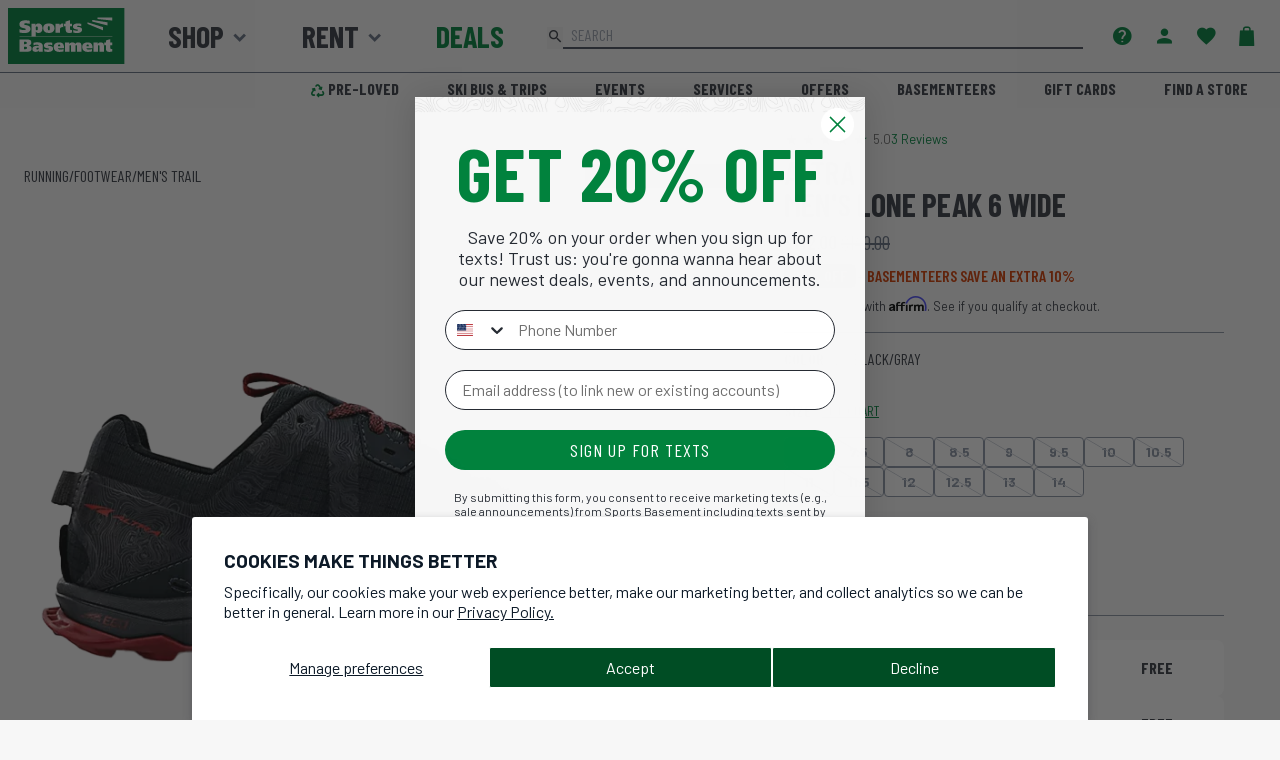

--- FILE ---
content_type: text/css
request_url: https://shop.sportsbasement.com/cdn/shop/t/593/assets/tailwind-delivery-method-tiles.css?v=96602174911595927621768412924
body_size: 325
content:
.delivery-method-tiles--wrapper{display:flex;flex-direction:column;gap:.5rem}.delivery-method-tiles--wrapper:not(.cart){margin-top:1rem;border-top-width:1px;--tw-border-opacity: 1;border-color:rgb(139 149 165 / var(--tw-border-opacity));padding-top:1.5rem}.delivery-method-tile{position:relative;border-radius:.5rem;--tw-bg-opacity: 1;background-color:rgb(255 255 255 / var(--tw-bg-opacity));padding:1rem}.delivery-method-tile:focus-visible{outline:2px solid transparent;outline-offset:2px}.delivery-method-tile:focus-visible{--tw-ring-offset-shadow: var(--tw-ring-inset) 0 0 0 var(--tw-ring-offset-width) var(--tw-ring-offset-color);--tw-ring-shadow: var(--tw-ring-inset) 0 0 0 calc(2px + var(--tw-ring-offset-width)) var(--tw-ring-color);box-shadow:var(--tw-ring-offset-shadow),var(--tw-ring-shadow),var(--tw-shadow, 0 0 #0000)}.delivery-method-tile:focus-visible{--tw-ring-opacity: 1;--tw-ring-color: rgb(25 123 189 / var(--tw-ring-opacity)) }.delivery-method-tile>*{opacity:1;transition-property:opacity;transition-timing-function:cubic-bezier(.4,0,.2,1);transition-duration:.5s}.delivery-method-tile.loading{cursor:auto;animation:tileLoading 3s infinite}.delivery-method-tile.loading>*{cursor:auto;opacity:0}@keyframes tileLoading{0%,to{background-color:#fff}50%{background-color:#a7afbe}}.delivery-method-tile:not(.loading) .delivery-method-tile--primary{cursor:pointer}.delivery-method-tile--primary{display:flex;align-items:center;gap:.5rem}.delivery-method-tile--cost{width:25%;text-align:center;font-family:Barlow Condensed,sans-serif;font-weight:700;text-transform:uppercase}.delivery-method-tile--title{margin-bottom:0;display:flex;flex-grow:1;align-items:center;gap:.5rem;font-weight:700}.delivery-method-tile--title:before{display:block;height:1rem;width:1rem;border-radius:9999px;border-width:1px;--tw-border-opacity: 1;border-color:rgb(139 149 165 / var(--tw-border-opacity));content:" "}.selected .delivery-method-tile--title:before{--tw-border-opacity: 1;border-color:rgb(0 130 61 / var(--tw-border-opacity));--tw-bg-opacity: 1;background-color:rgb(0 130 61 / var(--tw-bg-opacity));content:" "}.delivery-method-tile--secondary{visibility:hidden;height:0px;max-height:0px;overflow-y:hidden;font-size:.875rem;line-height:1.25rem;interpolate-size:allow-keywords;transition:height .5s ease-in-out,max-height .5s ease-in-out,visibility .5s}.delivery-method-tile--secondary.open{visibility:visible;height:auto;max-height:16rem;overflow-y:scroll}.delivery-method-tile--store{display:flex;flex-direction:column;justify-content:space-between;gap:1rem}@media (min-width: 768px){.delivery-method-tile--store{flex-direction:row}}.delivery-method-tile--store .delivery-method-tile--store-info:after{display:block;padding-top:.25rem}.delivery-method-tile--store:has([data-store-instock=true]) .delivery-method-tile--store-info:after{--tw-text-opacity: 1;color:rgb(0 130 61 / var(--tw-text-opacity));content:"Available"}.delivery-method-tile--store:has([data-store-instock=false]) .delivery-method-tile--store-info:after{font-style:italic;--tw-text-opacity: 1;color:rgb(71 78 93 / var(--tw-text-opacity));content:"Same-day pickup not available"}.delivery-method-tile--store.unavailable .delivery-method-tile--store-availability>div.in-stock{display:none}.delivery-method-tile--estimate{height:0px;overflow:hidden;font-size:.875rem;line-height:1.25rem;transition-property:all;transition-timing-function:cubic-bezier(.4,0,.2,1);transition-duration:.5s}.delivery-method-tile.selected .delivery-method-tile--estimate{height:-moz-fit-content;height:fit-content}.delivery-method-tiles--wrapper.cart:not(.changing):not(.rental)>.delivery-method-tile:not(.selected){display:none}.delivery-method-tiles--wrapper.cart>.delivery-method-tile.selected.green,.delivery-method-tiles--wrapper.cart>.delivery-method-tile.rental.green{border-radius:.75rem;border-width:2px;--tw-border-opacity: 1;border-color:rgb(0 130 61 / var(--tw-border-opacity))}.delivery-method-tiles--wrapper.cart>.delivery-method-tile.selected.yellow,.delivery-method-tiles--wrapper.cart>.delivery-method-tile.rental.yellow{border-radius:.75rem;border-width:2px;--tw-border-opacity: 1;border-color:rgb(255 182 39 / var(--tw-border-opacity))}.delivery-method-tiles--wrapper.cart:not([data-method=pickup]):not([data-method=ship]):not([data-method=doordash])>.delivery-method-change-request-link{width:-moz-fit-content;width:fit-content;border-radius:9999px;--tw-bg-opacity: 1;background-color:rgb(255 182 39 / var(--tw-bg-opacity));padding:.25rem 1.5rem;font-weight:700;text-transform:uppercase;--tw-text-opacity: 1;color:rgb(0 0 0 / var(--tw-text-opacity))}.delivery-method-tiles--wrapper.cart:not([data-method=pickup]):not([data-method=ship]):not([data-method=doordash])>.delivery-method-change-request-link:hover{text-decoration-line:none}.delivery-method-tiles--wrapper.cart>.delivery-method-change-request-link:after{content:"Change delivery method"}.delivery-method-tiles--wrapper.cart:not([data-method=pickup]):not([data-method=ship]):not([data-method=doordash])>.delivery-method-change-request-link:after{content:"Delivery method required"}
/*# sourceMappingURL=/cdn/shop/t/593/assets/tailwind-delivery-method-tiles.css.map?v=96602174911595927621768412924 */


--- FILE ---
content_type: text/css
request_url: https://shop.sportsbasement.com/cdn/shop/t/593/assets/powerreviews.css?v=179828550703535556651768412927
body_size: 16321
content:
#pr-reviewsnippet .pr-snippet-stars-reco-reco{display:none}#pr-reviewsnippet a{color:rgb(0 130 61 / var(--tw-text-opacity))}.p-w-r{font-family:inherit!important;text-align:inherit!important}#pr-reviewsnippet .p-w-r .pr-snippet{display:flex;align-items:center;gap:.25rem}.p-w-r .pr-snippet .pr-snippet-stars-png .pr-star-v4{height:15px!important;width:15px!important}#pr-reviewsnippet .pr-snippet-read-and-write,#pr-reviewsnippet .pr-snippet-rating-decimal{display:inline-block;padding:0;margin:0}#pr-reviewsnippet .pr-snippet-rating-decimal{border:none;margin-left:.25rem}#pr-reviewsnippet:hover{text-decoration:underline}#pr-reviewsnippet .pr-snippet-write-review-link{display:none}#pwr-snippets{padding-bottom:10px}.p-w-r .pr-star-v4-100-filled{background-image:url([data-uri])!important}.p-w-r .pr-star-v4-75-filled{background-image:url([data-uri])!important}.p-w-r .pr-star-v4-50-filled{background-image:url([data-uri])!important}.p-w-r .pr-star-v4-25-filled{background-image:url([data-uri])!important}.p-w-r .pr-star-v4-0-filled{background-image:url([data-uri])!important}.p-w-r .pr-snippet-stars{background-color:transparent!important}#product-page-container .pr-review-snapshot-header-intro{display:none}section.pr-review-snippet-container.pr-no-reviews{display:none}.p-w-r .pr-read-review .pr-rd-sort,.p-w-r .pr-review-display .pr-rd-sort{padding:.5rem}
/*# sourceMappingURL=/cdn/shop/t/593/assets/powerreviews.css.map?v=179828550703535556651768412927 */


--- FILE ---
content_type: text/css
request_url: https://shop.sportsbasement.com/cdn/shop/t/593/compiled_assets/styles.css?252203
body_size: 193
content:
#AAI-modal{max-width:500px}#AAI-modal input{width:100%;padding:5px 20px;border-radius:100px;margin-top:10px}.slick-slide{margin:30px 15px;max-width:100%}.carousel{margin:0 60px}.slick_community_space{margin:0!important;max-width:100%;min-width:100%}.slick_community_space .slick-slide{margin:0!important}.slick_community_space .slick-next,.slick_community_space .slick-prev{z-index:1}.slick_community_space .slick-next:before,.slick_community_space .slick-prev:before{color:#fff}.slick_community_space .slick-next{right:calc(20% + 40px)}.slick_community_space .slick-prev{left:20%}.slick_community_space>.slick-list>.slick-track>.slick-slide>div:before{background-color:#000;content:" ";height:100%;left:0;opacity:.1;position:absolute;top:0;width:100%;z-index:1}.slick_community_space>.slick-list>.slick-track>.slick-slide.slick-active>div>img{position:relative;z-index:2}@media only screen and (max-width: 576px){#spaceHeader.sticky-top{position:relative}}.delivery-method-tile{padding:.5rem 1rem}.qty-selector *{background-color:#f7f7f7}.qty-selector input:focus{outline:none}.qty-selector button:active,.qty-selector button:hover{filter:brightness(95%)}.link-button:hover{cursor:pointer;filter:brightness(70%)}.qty-selector input{margin:0;padding:0;border:none}.qty-selector input::-webkit-outer-spin-button,.qty-selector input::-webkit-inner-spin-button{-webkit-appearance:none;margin:0}.qty-selector input[type=number]{-moz-appearance:textfield}#hero .h1{font-size:3rem;letter-spacing:5px}#hero .h1 small{font-size:1.25rem;letter-spacing:3px;position:relative;top:-.31225rem}#hero .h1,#hero .h1 small{font-weight:600;vertical-align:middle}#sbo-hero .xola-checkout{display:block;font-size:1.25rem;max-width:400px;margin:.5rem auto!important}#sbo-hero .xola-gift{display:block;max-width:300px;margin:.5rem auto!important}.bulletp p{display:list-item;list-style-type:disc;list-style-position:outside;margin-bottom:5px;margin-left:20px;font-size:.9em}#packing-list{background-color:#555;color:#fff;font-weight:400}#packing-list a{color:#fff;font-weight:700;text-decoration:none}#packing-list a:hover{text-decoration:underline}#trip-dates span{font-weight:600}#trip-dates span:after{font-family:Barlow condensed,sans-serif;font-weight:500;font-size:.8rem;padding-left:.5rem}#trip-dates .sold-out span:after{content:"WAITLIST";color:red}#trip-dates .limited span:after{content:"FEW SPOTS LEFT";color:orange}@media (min-width: 1200px){#trip-dates{-webkit-column-count:3;-moz-column-count:3;column-count:3;-webkit-column-gap:3em;-moz-column-gap:3em;column-gap:3em}}@media (min-width: 600px) and (max-width: 1200px){#trip-dates{-webkit-column-count:2;-moz-column-count:2;column-count:2;-webkit-column-gap:3em;-moz-column-gap:3em;column-gap:3em}}@media (max-width: 600px){#trip-dates{-webkit-column-count:1;-moz-column-count:1;column-count:1;-webkit-column-gap:3em;-moz-column-gap:3em;column-gap:3em}}.affirm-modal-trigger{display:inline-block;font-weight:700}
/*# sourceMappingURL=/cdn/shop/t/593/compiled_assets/styles.css.map?252203= */


--- FILE ---
content_type: image/svg+xml
request_url: https://cdn.shopify.com/s/files/1/0751/7203/files/47_BRAND.svg?v=1746047122
body_size: 2122
content:
<svg viewBox="0 0 192 112" xmlns="http://www.w3.org/2000/svg" id="TEAM">
  <defs>
    <style>
      .cls-1 {
        fill: #fff;
      }

      .cls-2 {
        fill: #009c49;
      }
    </style>
  </defs>
  <rect ry="30" rx="30" height="112" width="192" y="0" x=".03" class="cls-2"></rect>
  <g data-name="47 BRAND" id="_47_BRAND">
    <path d="M97.26,11l4.08.3c21.77,2.19,40.47,20.96,40.74,43.18,0,.12-.05.33.08.4v2.29c-.12.08-.07.28-.08.4-.24,22.54-19.72,41.64-41.84,43.27l-2.03.15h-4.28l-4.01-.38c-21.34-2.75-38.32-20.01-39.86-41.63-.04-.5.09-1.04-.15-1.51.04-.95-.05-1.94,0-2.88,1.38-24.47,20.59-42.77,44.97-43.6h2.36ZM93.92,12.79c-20.65.87-38.71,16.33-41.78,36.91-4.13,27.72,19.17,51.18,46.62,49.52,20.43-1.23,38.15-16.33,41.24-36.79,4.18-27.7-18.73-50.8-46.08-49.65Z" class="cls-1"></path>
    <path d="M93.7,13.75c23.6-1.06,44.52,16.22,45.65,40.22,1.24,26.14-21.37,46.4-47.08,44.23s-44.19-25.83-38.55-51.26c4.13-18.59,20.99-32.34,39.97-33.19ZM94.37,15.45c-24.56.97-43.69,22.89-39.33,47.57,3.19,18.06,18.76,31.68,36.88,33.4,20.04,1.9,39.28-10.55,44.49-30.14,7.18-27.01-14.78-51.92-42.03-50.84Z" class="cls-1"></path>
    <path d="M94.36,29.54c18.92-1.01,33.91,16.81,27.37,35.21-7.08,19.93-34.09,24.03-47.14,7.48-13.44-17.06-1.44-41.55,19.77-42.68ZM95.03,31.23c-19.52.88-31.56,22.46-19.88,38.88,11.31,15.9,36.29,13.63,44.29-4.2,7.67-17.1-6.2-35.5-24.41-34.68Z" class="cls-1"></path>
    <path d="M77.21,84.85c.04.6.07,1.2-.2,1.76-.58,1.21-2.23,1.54-3.4,1.05-.57-.23-3.58-2.54-4.11-3.04-.48-.46-.51-.79-.17-1.35,1.15-1.88,3.09-3.69,4.3-5.59.68-.65,1.18-.1,1.76.31,1.13.79,2.96,2.01,3.5,3.29.64,1.5.05,3.33-1.68,3.56ZM77.26,83.05c.28-.46.2-.89-.07-1.33-.32-.52-2.01-1.81-2.58-2.14-.06-.04-.13-.13-.22-.09-.11.23-.98,1.1-.87,1.29.87.54,1.62,1.46,2.47,1.99.26.16.99.54,1.26.29ZM72.38,82.12l-1.22,1.58,3.02,2.29c1.46.61,1.72-.62.99-1.66l-2.57-2.15c-.06-.06-.13-.09-.21-.07Z" class="cls-1"></path>
    <path d="M72.11,33.06c.12.12,2.8.38,3.34.61s.61.84.31,1.31c-.33.49-.95.28-1.46.21-1.11-.14-2.2-.47-3.31-.57l-1.75,1.94v.11c.06,0,.13.03.18.07.52.49,1.07.95,1.59,1.44s1.22.92.9,1.72c-.3.74-1.1.44-1.57.06-1.73-1.43-3.76-3.3-5.38-4.87-.45-.43-1.05-.9-.62-1.58.35-.55,1.55-1.49,2.06-1.99.69-.67,2.12-2.38,3.03-2.5,2.4-.33,3.69,2,2.68,4.05ZM69.73,30.71s-.41.32-.5.39c-.97.82-1.91,1.95-2.87,2.81l1.52,1.5c.11.02,1.18-1.24,1.35-1.43.36-.42,1.28-1.5,1.44-1.96.05-.14.11-.34.12-.48.01-.47-.59-.97-1.06-.83Z" class="cls-1"></path>
    <path d="M103.65,18.77c1.72-.19,3.59.34,4.92,1.46.52.44,1.33,1.2.74,1.91-.69.83-1.37-.2-1.84-.58-.91-.74-2.28-1.22-3.45-1.1-.53.05-1.21.24-1.15.9.14,1.43,3.2,1.62,4.25,2.02,2.04.78,2.42,3.94.34,5.02s-4.77.14-6.4-1.24c-.6-.51-1.79-1.51-1.07-2.32.77-.87,1.6.51,2.14.96.74.63,1.86,1.2,2.84,1.29.7.06,2.11.03,2.18-.92.1-1.41-1.58-1.34-2.58-1.63-1.21-.35-2.5-.8-3.08-2.01-.89-1.87.18-3.54,2.18-3.76Z" class="cls-1"></path>
    <path d="M127.63,56.81c-.02.12.1.07.18.07,1.25.07,2.51.1,3.76.15.52.02,1.44-.12,1.85.14.77.5.36,1.6-.52,1.63s-1.93-.13-2.8-.15c-1.41-.04-2.96.03-4.36-.07-.98-.07-1.56-.56-.97-1.53,1.88-1.82,4.3-3.43,6.12-5.28.06-.06.16-.06.12-.21l-6.14-.24c-.86-.18-.86-1.55-.09-1.68s1.71.05,2.5.07c1.91.06,4.17,0,6.05.22.8.09,1.02.93.55,1.51l-6.27,5.35Z" class="cls-1"></path>
    <path d="M63.91,39.27c1.64-.21,2.85.37,3.89,1.6,3.16,3.75-.69,10.78-5.67,8.62-4.36-1.89-2.89-9.64,1.78-10.22ZM64.28,40.97c-.7.07-1.87.68-2.27,1.27-.19.29-.48,1.21-.57,1.57-.39,1.55-.37,3.21,1.24,4.03,2.7,1.37,4.81-1.74,4.56-4.19-.14-1.4-1.49-2.83-2.97-2.67Z" class="cls-1"></path>
    <path d="M112.44,27.45l-1.18,2.06,4.72,2.99c.63.87-.07,1.77-1.09,1.31-1.74-.79-3.58-2.49-5.33-3.38-.37-.25-.36-.73-.24-1.12l4.22-6.77c.37-.27.66-.22,1.05-.03,1.68.81,3.37,2.27,5.06,3.13.73.57.27,1.76-.68,1.56l-4.59-2.77-.99,1.5,3.09,2.06c.49.57.18,1.54-.62,1.51-.6-.03-3.27-2.18-3.43-2.06Z" class="cls-1"></path>
    <path d="M132.47,45.2c-.32.31-1.07.25-1.29-.17l-1.9-4.89-1.8.66,1.17,3.36c.16.9-1.03,1.4-1.53.64l-1.26-3.31c-.52.22-1.09.37-1.6.62-.11.05-.32.11-.31.26l1.9,5.34c-.01.6-.5,1.01-1.09.86-.5-.13-.56-.54-.73-.96-.74-1.81-1.25-3.73-1.98-5.55-.11-.39,0-.85.36-1.05,2.29-.79,4.6-2.03,6.89-2.77.57-.18.86-.23,1.25.33.56,1.73,1.37,3.43,1.94,5.15.16.49.42,1.06-.03,1.49Z" class="cls-1"></path>
    <path d="M82.56,83.39c.45-.09,1.44.15,1.92.25,1.5.34,4.38,1.26,4.58,3.08.17,1.49-.6,2.58-2.05,2.9-.17.04-.56-.04-.6.14l.73,2.95c-.05.92-1.12,1.19-1.61.43l-.97-3.75-2.17-.84c-.16.05-.69,2.21-.84,2.56-.47,1.11-1.85.63-1.63-.52.78-2.05,1.19-4.41,1.97-6.44.13-.34.25-.67.65-.75ZM82.88,86.83c.71.28,1.41.63,2.15.84.59.17,2.19.63,2.34-.28.11-.67-.26-.86-.76-1.15-.92-.55-2.18-.89-3.22-.99l-.51,1.59Z" class="cls-1"></path>
    <path d="M111.58,81.84c.43-.5,2.76-2.31,3.36-2.65,2.76-1.52,5.34.26,6.12,3.03.98,3.49-2.23,4.66-4.32,6.59-.51.2-.82.11-1.16-.29-1.44-1.68-2.63-3.8-4.08-5.5-.26-.39-.22-.83.09-1.18ZM116.43,86.84l2.54-1.99c1.18-1.18.24-3.44-.98-4.19-1.74-1.08-3.23.99-4.53,1.86l-.07.15,3.03,4.17Z" class="cls-1"></path>
    <path d="M103.38,87.94l1.17,4.91c.3,1.18-1.18,1.7-1.6.57-.46-2.33-1.27-4.62-1.68-6.95-.05-.31-.14-.43,0-.74.2-.44.61-.62,1.07-.48l6.34,4.02-1.33-4.91c.07-1.02,1.3-1.23,1.68-.27.37,2.19,1.53,4.64,1.84,6.79.12.79-.25,1.32-1.07,1.14l-6.43-4.07Z" class="cls-1"></path>
    <path d="M93.14,92.31c-.29.49-.76,1.89-1.21,2.14-.66.37-1.43-.23-1.26-.96l3.94-7.5c.98-.58,1.27.21,1.63.94,1.08,2.19,1.95,4.5,3.05,6.69.32,1.05-.91,1.74-1.53.79-.21-.33-.85-2.1-1.07-2.18l-3.55.07ZM94.16,90.52h1.84c-.3-.55-.51-1.13-.78-1.7-.04-.09.01-.18-.14-.15l-.92,1.84Z" class="cls-1"></path>
    <path d="M120.33,35.34l6.68-2.13c1.06-.28,1.51,1.16.59,1.62-2.78.75-5.62,2.07-8.39,2.75-.97.24-1.48-.13-1.24-1.17,1.35-2.56,2.23-5.69,3.6-8.2.45-.82,1.58-.57,1.63.37l-2.87,6.76Z" class="cls-1"></path>
    <path d="M59.95,57.4l1.91-.07c.07-.38-.07-.78-.08-1.14-.02-.67-.09-1.89,0-2.51.13-.85,1.39-.84,1.6-.06.29,1.06-.07,2.53.16,3.64l3.49-.06c.79.3.73,1.55-.14,1.68s-1.89.04-2.8.08c-1.63.07-3.31.21-4.94.22-.55,0-.86-.4-.91-.91l-.22-6.05c.24-1.03,1.55-.91,1.69.16l.23,5.04Z" class="cls-1"></path>
    <path d="M75.8,25.54c-.08-.02-.14,0-.21.04-.69.28-1.55,1.07-2.26,1.35-.94.37-1.62-.71-.95-1.4l6.33-3.78c.83-.34,1.57.54,1.05,1.27-.3.43-2.52,1.46-2.53,1.65l3.39,5.89c.37,1-.79,1.74-1.45.86l-3.36-5.89Z" class="cls-1"></path>
    <path d="M86.32,24.6l-4-3.04c-.68-.77.03-1.78.98-1.42,1.06.64,2.12,1.86,3.16,2.44.08.04.15.1.24.09l1.89-3.98c.63-.85,1.79-.17,1.47.81l-2.1,4.46c.09,1.11.75,2.48.8,3.55.05.94-1.05,1.26-1.57.54l-.88-3.44Z" class="cls-1"></path>
    <circle r="2.04" cy="69.69" cx="64.55" class="cls-1"></circle>
    <circle r="2.04" cy="69.69" cx="126.82" class="cls-1"></circle>
    <path d="M93.72,55.71c.57-.06,1.36-.28,1.66.36l.03,4.32c.11.75-1.66.44-1.77.55l-.15,8.15c-.02.38-.27.69-.64.76-1.22.22-2.98-.13-4.26.02-.5-.06-.73-.53-.78-.99-.22-2.44.16-5.2,0-7.68-.02-.38-.77-.45-1.07-.47-1.01-.08-2.35.03-3.39.07-1.8.07-5.62.62-7.15.08-2.75-.96-.11-3.67.9-5.01,2.21-2.95,4.7-6.12,7.11-8.9.26-.3.69-.91,1.09-.98.82-.16.57.52.61,1.05.11,1.54.24,4.02.07,5.53-.02.19-.11.51-.21.67-.38.58-1.39,1.28-1.69,1.85-.35.68.25.66.77.69.39.03,3.13-.04,3.25-.22.32-2.38.13-4.8.18-7.2.09-1.46.11-2.96.15-4.42.02-.67-.1-1.64.03-2.26.07-.34.83-1.15,1.11-1.47.92-1.08,2.12-2.46,3.13-3.43s1.26-.36,1.33.74c.1,1.56-.06,3.17-.08,4.72-.06,4.49-.14,8.98-.22,13.47Z" class="cls-1"></path>
    <path d="M112.06,45.03c1.01-.05,2.6-.12,3.57.07,1.62.32.6,2.53.14,3.43-1.43,2.78-3.28,5.54-4.82,8.31-2.34,4.23-5.34,9.44-6.68,14.05-.23.78-.47,2.81-1.27,3.15-.65.27-2.31.27-3.06.26-1.27,0-3.24.06-4.42-.08-.18-.02-.33-.07-.44-.22-.12-.25.06-.69.17-.94.35-.74,1.07-1.73,1.55-2.44,3.93-5.83,7.8-11.93,11.16-18.12.3-.56.83-1.15-.26-1.08-.79.06-1.93.41-2.76.56-1.01.19-2.7.25-3.48.87-1.15.92-.88,2.62-1.99,3.77-.65.67-2.18,1-2.29-.22,0-2.61.01-5.22,0-7.83,0-.5-.11-.9.01-1.45.34-1.5,2.38-.82,3.48-.79,1.31.04,2.76.03,4.06-.08,2.55-.21,4.78-1.1,7.32-1.23Z" class="cls-1"></path>
    <path d="M82.18,39.94c.43,0,.66,1.24.69,1.57.09.97-.02,2.07-.02,3.06-1.56,1.9-3.34,3.64-4.98,5.5-.33.26-.62.08-.78-.26-.31-.68-.25-3.22-.25-4.1,0-.15-.08-.3-.07-.43.02-.37.78-1.14,1.06-1.45,1.3-1.41,2.82-2.74,4.35-3.89Z" class="cls-1"></path>
  </g>
</svg>

--- FILE ---
content_type: text/javascript; charset=utf-8
request_url: https://shop.sportsbasement.com/products/lone-peak-6-wide.js
body_size: 1497
content:
{"id":6621397057608,"title":"Men's Lone Peak 6 Wide","handle":"lone-peak-6-wide","description":"\u003cp\u003eThe legend continues with the Lone Peak family. The Lone Peak 6 is ready to take on any terrain with trail features like the grippy MaxTrac™ outsole with TrailClaw™ canted lugs designed to keep you going. This evolution’s updated upper construction and customizable lacing system provides a more secure fit so you can take on the trails with confidence.\u003cbr\u003e\u003c\/p\u003e\n\u003cul\u003e\n\u003cli\u003eAltra's signature FootShape comfort gives your feet more space to sit naturally and is designed to address biological differences in men's and women's feet\u003c\/li\u003e\n\u003cli\u003eBalanced Cushioning platform positions your heel and forefoot at an equal distance from the ground, encouraging better alignment, better form, and a low impact landing\u003c\/li\u003e\n\u003cli\u003eThe original Altra Ego foam is designed to provide added energy return and a responsive, yet soft, comfortable feel\u003c\/li\u003e\n\u003cli\u003eThe grippy MaxTrac outsole provides the perfect combination of grip, traction, and durability on all types of terrain\u003c\/li\u003e\n\u003cli\u003eTrailClaw canted lugs on the outsole are strategically placed beneath the metatarsals to provide added traction underfoot\u003c\/li\u003e\n\u003cli\u003eGaitertrap hook-and-loop tab allows the strapless gaiter to easily attach to the shoe, adding protection against rocks and debris\u003c\/li\u003e\n\u003cli\u003eMidsole: Altra Ego™\u003c\/li\u003e\n\u003cli\u003eOutsole: MaxTrac™\u003c\/li\u003e\n\u003cli\u003eCushion: Moderate\u003c\/li\u003e\n\u003cli\u003eStack Height: 25 mm\u003c\/li\u003e\n\u003cli\u003eUpper: Quick-Dry Air Mesh\u003c\/li\u003e\n\u003cli\u003eWeight: 10.6 oz \/ 300 g\u003c\/li\u003e\n\u003c\/ul\u003e","published_at":"2022-05-03T19:06:14-07:00","created_at":"2022-05-03T00:13:10-07:00","vendor":"Altra","type":"LDAG01","tags":["00Trail-Running-Shoes00","Activity:Running","Basement10","Best Use:Trail","BreadcrumbActivity:Running","BreadcrumbClass:Men's Trail","BreadcrumbType:Footwear","Correction:Neutral","Cushioning:Medium","D (Men's Medium)","DOORDASH","Drop:0 mm","Footwear","Gender\/Age:Men's","Men's","Neutral","Running","Shoe Width:D (Men's Medium)","Shoes","Trail","Trail Running","Waterproof?: No","Weight (Per Shoe):10-10.9 oz"],"price":11200,"price_min":11200,"price_max":11200,"available":false,"price_varies":false,"compare_at_price":14000,"compare_at_price_min":14000,"compare_at_price_max":14000,"compare_at_price_varies":false,"variants":[{"id":39464839872584,"title":"020-Black\/Gray \/ 7","option1":"020-Black\/Gray","option2":"7","option3":null,"sku":"2050011605730","requires_shipping":true,"taxable":true,"featured_image":{"id":28746360193096,"product_id":6621397057608,"position":1,"created_at":"2022-05-03T19:04:59-07:00","updated_at":"2022-05-03T19:05:00-07:00","alt":"Altra Men's Lone Peak 6 Wide in Black\/Gray","width":748,"height":747,"src":"https:\/\/cdn.shopify.com\/s\/files\/1\/0751\/7203\/products\/100245530_BLKG_1.png?v=1651629900","variant_ids":[39464839872584,39464839905352,39464839938120,39464839970888,39464840003656,39464840036424,39464840069192,39464840101960,39464840134728,39464840167496,39464840200264,39464840233032,39464840265800,39464840298568]},"available":false,"name":"Men's Lone Peak 6 Wide - 020-Black\/Gray \/ 7","public_title":"020-Black\/Gray \/ 7","options":["020-Black\/Gray","7"],"price":11200,"weight":0,"compare_at_price":14000,"inventory_quantity":0,"inventory_management":"shopify","inventory_policy":"deny","barcode":"100245530001","featured_media":{"alt":"Altra Men's Lone Peak 6 Wide in Black\/Gray","id":21057191215176,"position":1,"preview_image":{"aspect_ratio":1.001,"height":747,"width":748,"src":"https:\/\/cdn.shopify.com\/s\/files\/1\/0751\/7203\/products\/100245530_BLKG_1.png?v=1651629900"}},"quantity_rule":{"min":1,"max":null,"increment":1},"quantity_price_breaks":[],"requires_selling_plan":false,"selling_plan_allocations":[]},{"id":39464839905352,"title":"020-Black\/Gray \/ 7.5","option1":"020-Black\/Gray","option2":"7.5","option3":null,"sku":"2050011605747","requires_shipping":true,"taxable":true,"featured_image":{"id":28746360193096,"product_id":6621397057608,"position":1,"created_at":"2022-05-03T19:04:59-07:00","updated_at":"2022-05-03T19:05:00-07:00","alt":"Altra Men's Lone Peak 6 Wide in Black\/Gray","width":748,"height":747,"src":"https:\/\/cdn.shopify.com\/s\/files\/1\/0751\/7203\/products\/100245530_BLKG_1.png?v=1651629900","variant_ids":[39464839872584,39464839905352,39464839938120,39464839970888,39464840003656,39464840036424,39464840069192,39464840101960,39464840134728,39464840167496,39464840200264,39464840233032,39464840265800,39464840298568]},"available":false,"name":"Men's Lone Peak 6 Wide - 020-Black\/Gray \/ 7.5","public_title":"020-Black\/Gray \/ 7.5","options":["020-Black\/Gray","7.5"],"price":11200,"weight":0,"compare_at_price":14000,"inventory_quantity":0,"inventory_management":"shopify","inventory_policy":"deny","barcode":"100245530002","featured_media":{"alt":"Altra Men's Lone Peak 6 Wide in Black\/Gray","id":21057191215176,"position":1,"preview_image":{"aspect_ratio":1.001,"height":747,"width":748,"src":"https:\/\/cdn.shopify.com\/s\/files\/1\/0751\/7203\/products\/100245530_BLKG_1.png?v=1651629900"}},"quantity_rule":{"min":1,"max":null,"increment":1},"quantity_price_breaks":[],"requires_selling_plan":false,"selling_plan_allocations":[]},{"id":39464839938120,"title":"020-Black\/Gray \/ 8","option1":"020-Black\/Gray","option2":"8","option3":null,"sku":"2050011605754","requires_shipping":true,"taxable":true,"featured_image":{"id":28746360193096,"product_id":6621397057608,"position":1,"created_at":"2022-05-03T19:04:59-07:00","updated_at":"2022-05-03T19:05:00-07:00","alt":"Altra Men's Lone Peak 6 Wide in Black\/Gray","width":748,"height":747,"src":"https:\/\/cdn.shopify.com\/s\/files\/1\/0751\/7203\/products\/100245530_BLKG_1.png?v=1651629900","variant_ids":[39464839872584,39464839905352,39464839938120,39464839970888,39464840003656,39464840036424,39464840069192,39464840101960,39464840134728,39464840167496,39464840200264,39464840233032,39464840265800,39464840298568]},"available":false,"name":"Men's Lone Peak 6 Wide - 020-Black\/Gray \/ 8","public_title":"020-Black\/Gray \/ 8","options":["020-Black\/Gray","8"],"price":11200,"weight":0,"compare_at_price":14000,"inventory_quantity":0,"inventory_management":"shopify","inventory_policy":"deny","barcode":"100245530003","featured_media":{"alt":"Altra Men's Lone Peak 6 Wide in Black\/Gray","id":21057191215176,"position":1,"preview_image":{"aspect_ratio":1.001,"height":747,"width":748,"src":"https:\/\/cdn.shopify.com\/s\/files\/1\/0751\/7203\/products\/100245530_BLKG_1.png?v=1651629900"}},"quantity_rule":{"min":1,"max":null,"increment":1},"quantity_price_breaks":[],"requires_selling_plan":false,"selling_plan_allocations":[]},{"id":39464839970888,"title":"020-Black\/Gray \/ 8.5","option1":"020-Black\/Gray","option2":"8.5","option3":null,"sku":"2050011605761","requires_shipping":true,"taxable":true,"featured_image":{"id":28746360193096,"product_id":6621397057608,"position":1,"created_at":"2022-05-03T19:04:59-07:00","updated_at":"2022-05-03T19:05:00-07:00","alt":"Altra Men's Lone Peak 6 Wide in Black\/Gray","width":748,"height":747,"src":"https:\/\/cdn.shopify.com\/s\/files\/1\/0751\/7203\/products\/100245530_BLKG_1.png?v=1651629900","variant_ids":[39464839872584,39464839905352,39464839938120,39464839970888,39464840003656,39464840036424,39464840069192,39464840101960,39464840134728,39464840167496,39464840200264,39464840233032,39464840265800,39464840298568]},"available":false,"name":"Men's Lone Peak 6 Wide - 020-Black\/Gray \/ 8.5","public_title":"020-Black\/Gray \/ 8.5","options":["020-Black\/Gray","8.5"],"price":11200,"weight":0,"compare_at_price":14000,"inventory_quantity":0,"inventory_management":"shopify","inventory_policy":"deny","barcode":"100245530004","featured_media":{"alt":"Altra Men's Lone Peak 6 Wide in Black\/Gray","id":21057191215176,"position":1,"preview_image":{"aspect_ratio":1.001,"height":747,"width":748,"src":"https:\/\/cdn.shopify.com\/s\/files\/1\/0751\/7203\/products\/100245530_BLKG_1.png?v=1651629900"}},"quantity_rule":{"min":1,"max":null,"increment":1},"quantity_price_breaks":[],"requires_selling_plan":false,"selling_plan_allocations":[]},{"id":39464840003656,"title":"020-Black\/Gray \/ 9","option1":"020-Black\/Gray","option2":"9","option3":null,"sku":"2050011605778","requires_shipping":true,"taxable":true,"featured_image":{"id":28746360193096,"product_id":6621397057608,"position":1,"created_at":"2022-05-03T19:04:59-07:00","updated_at":"2022-05-03T19:05:00-07:00","alt":"Altra Men's Lone Peak 6 Wide in Black\/Gray","width":748,"height":747,"src":"https:\/\/cdn.shopify.com\/s\/files\/1\/0751\/7203\/products\/100245530_BLKG_1.png?v=1651629900","variant_ids":[39464839872584,39464839905352,39464839938120,39464839970888,39464840003656,39464840036424,39464840069192,39464840101960,39464840134728,39464840167496,39464840200264,39464840233032,39464840265800,39464840298568]},"available":false,"name":"Men's Lone Peak 6 Wide - 020-Black\/Gray \/ 9","public_title":"020-Black\/Gray \/ 9","options":["020-Black\/Gray","9"],"price":11200,"weight":0,"compare_at_price":14000,"inventory_quantity":0,"inventory_management":"shopify","inventory_policy":"deny","barcode":"100245530005","featured_media":{"alt":"Altra Men's Lone Peak 6 Wide in Black\/Gray","id":21057191215176,"position":1,"preview_image":{"aspect_ratio":1.001,"height":747,"width":748,"src":"https:\/\/cdn.shopify.com\/s\/files\/1\/0751\/7203\/products\/100245530_BLKG_1.png?v=1651629900"}},"quantity_rule":{"min":1,"max":null,"increment":1},"quantity_price_breaks":[],"requires_selling_plan":false,"selling_plan_allocations":[]},{"id":39464840036424,"title":"020-Black\/Gray \/ 9.5","option1":"020-Black\/Gray","option2":"9.5","option3":null,"sku":"2050011605785","requires_shipping":true,"taxable":true,"featured_image":{"id":28746360193096,"product_id":6621397057608,"position":1,"created_at":"2022-05-03T19:04:59-07:00","updated_at":"2022-05-03T19:05:00-07:00","alt":"Altra Men's Lone Peak 6 Wide in Black\/Gray","width":748,"height":747,"src":"https:\/\/cdn.shopify.com\/s\/files\/1\/0751\/7203\/products\/100245530_BLKG_1.png?v=1651629900","variant_ids":[39464839872584,39464839905352,39464839938120,39464839970888,39464840003656,39464840036424,39464840069192,39464840101960,39464840134728,39464840167496,39464840200264,39464840233032,39464840265800,39464840298568]},"available":false,"name":"Men's Lone Peak 6 Wide - 020-Black\/Gray \/ 9.5","public_title":"020-Black\/Gray \/ 9.5","options":["020-Black\/Gray","9.5"],"price":11200,"weight":0,"compare_at_price":14000,"inventory_quantity":0,"inventory_management":"shopify","inventory_policy":"deny","barcode":"100245530006","featured_media":{"alt":"Altra Men's Lone Peak 6 Wide in Black\/Gray","id":21057191215176,"position":1,"preview_image":{"aspect_ratio":1.001,"height":747,"width":748,"src":"https:\/\/cdn.shopify.com\/s\/files\/1\/0751\/7203\/products\/100245530_BLKG_1.png?v=1651629900"}},"quantity_rule":{"min":1,"max":null,"increment":1},"quantity_price_breaks":[],"requires_selling_plan":false,"selling_plan_allocations":[]},{"id":39464840069192,"title":"020-Black\/Gray \/ 10","option1":"020-Black\/Gray","option2":"10","option3":null,"sku":"2050011605792","requires_shipping":true,"taxable":true,"featured_image":{"id":28746360193096,"product_id":6621397057608,"position":1,"created_at":"2022-05-03T19:04:59-07:00","updated_at":"2022-05-03T19:05:00-07:00","alt":"Altra Men's Lone Peak 6 Wide in Black\/Gray","width":748,"height":747,"src":"https:\/\/cdn.shopify.com\/s\/files\/1\/0751\/7203\/products\/100245530_BLKG_1.png?v=1651629900","variant_ids":[39464839872584,39464839905352,39464839938120,39464839970888,39464840003656,39464840036424,39464840069192,39464840101960,39464840134728,39464840167496,39464840200264,39464840233032,39464840265800,39464840298568]},"available":false,"name":"Men's Lone Peak 6 Wide - 020-Black\/Gray \/ 10","public_title":"020-Black\/Gray \/ 10","options":["020-Black\/Gray","10"],"price":11200,"weight":0,"compare_at_price":14000,"inventory_quantity":0,"inventory_management":"shopify","inventory_policy":"deny","barcode":"100245530007","featured_media":{"alt":"Altra Men's Lone Peak 6 Wide in Black\/Gray","id":21057191215176,"position":1,"preview_image":{"aspect_ratio":1.001,"height":747,"width":748,"src":"https:\/\/cdn.shopify.com\/s\/files\/1\/0751\/7203\/products\/100245530_BLKG_1.png?v=1651629900"}},"quantity_rule":{"min":1,"max":null,"increment":1},"quantity_price_breaks":[],"requires_selling_plan":false,"selling_plan_allocations":[]},{"id":39464840101960,"title":"020-Black\/Gray \/ 10.5","option1":"020-Black\/Gray","option2":"10.5","option3":null,"sku":"2050011605808","requires_shipping":true,"taxable":true,"featured_image":{"id":28746360193096,"product_id":6621397057608,"position":1,"created_at":"2022-05-03T19:04:59-07:00","updated_at":"2022-05-03T19:05:00-07:00","alt":"Altra Men's Lone Peak 6 Wide in Black\/Gray","width":748,"height":747,"src":"https:\/\/cdn.shopify.com\/s\/files\/1\/0751\/7203\/products\/100245530_BLKG_1.png?v=1651629900","variant_ids":[39464839872584,39464839905352,39464839938120,39464839970888,39464840003656,39464840036424,39464840069192,39464840101960,39464840134728,39464840167496,39464840200264,39464840233032,39464840265800,39464840298568]},"available":false,"name":"Men's Lone Peak 6 Wide - 020-Black\/Gray \/ 10.5","public_title":"020-Black\/Gray \/ 10.5","options":["020-Black\/Gray","10.5"],"price":11200,"weight":0,"compare_at_price":14000,"inventory_quantity":0,"inventory_management":"shopify","inventory_policy":"deny","barcode":"100245530008","featured_media":{"alt":"Altra Men's Lone Peak 6 Wide in Black\/Gray","id":21057191215176,"position":1,"preview_image":{"aspect_ratio":1.001,"height":747,"width":748,"src":"https:\/\/cdn.shopify.com\/s\/files\/1\/0751\/7203\/products\/100245530_BLKG_1.png?v=1651629900"}},"quantity_rule":{"min":1,"max":null,"increment":1},"quantity_price_breaks":[],"requires_selling_plan":false,"selling_plan_allocations":[]},{"id":39464840134728,"title":"020-Black\/Gray \/ 11","option1":"020-Black\/Gray","option2":"11","option3":null,"sku":"2050011605815","requires_shipping":true,"taxable":true,"featured_image":{"id":28746360193096,"product_id":6621397057608,"position":1,"created_at":"2022-05-03T19:04:59-07:00","updated_at":"2022-05-03T19:05:00-07:00","alt":"Altra Men's Lone Peak 6 Wide in Black\/Gray","width":748,"height":747,"src":"https:\/\/cdn.shopify.com\/s\/files\/1\/0751\/7203\/products\/100245530_BLKG_1.png?v=1651629900","variant_ids":[39464839872584,39464839905352,39464839938120,39464839970888,39464840003656,39464840036424,39464840069192,39464840101960,39464840134728,39464840167496,39464840200264,39464840233032,39464840265800,39464840298568]},"available":false,"name":"Men's Lone Peak 6 Wide - 020-Black\/Gray \/ 11","public_title":"020-Black\/Gray \/ 11","options":["020-Black\/Gray","11"],"price":11200,"weight":0,"compare_at_price":14000,"inventory_quantity":0,"inventory_management":"shopify","inventory_policy":"deny","barcode":"100245530009","featured_media":{"alt":"Altra Men's Lone Peak 6 Wide in Black\/Gray","id":21057191215176,"position":1,"preview_image":{"aspect_ratio":1.001,"height":747,"width":748,"src":"https:\/\/cdn.shopify.com\/s\/files\/1\/0751\/7203\/products\/100245530_BLKG_1.png?v=1651629900"}},"quantity_rule":{"min":1,"max":null,"increment":1},"quantity_price_breaks":[],"requires_selling_plan":false,"selling_plan_allocations":[]},{"id":39464840167496,"title":"020-Black\/Gray \/ 11.5","option1":"020-Black\/Gray","option2":"11.5","option3":null,"sku":"2050011605822","requires_shipping":true,"taxable":true,"featured_image":{"id":28746360193096,"product_id":6621397057608,"position":1,"created_at":"2022-05-03T19:04:59-07:00","updated_at":"2022-05-03T19:05:00-07:00","alt":"Altra Men's Lone Peak 6 Wide in Black\/Gray","width":748,"height":747,"src":"https:\/\/cdn.shopify.com\/s\/files\/1\/0751\/7203\/products\/100245530_BLKG_1.png?v=1651629900","variant_ids":[39464839872584,39464839905352,39464839938120,39464839970888,39464840003656,39464840036424,39464840069192,39464840101960,39464840134728,39464840167496,39464840200264,39464840233032,39464840265800,39464840298568]},"available":false,"name":"Men's Lone Peak 6 Wide - 020-Black\/Gray \/ 11.5","public_title":"020-Black\/Gray \/ 11.5","options":["020-Black\/Gray","11.5"],"price":11200,"weight":0,"compare_at_price":14000,"inventory_quantity":0,"inventory_management":"shopify","inventory_policy":"deny","barcode":"100245530010","featured_media":{"alt":"Altra Men's Lone Peak 6 Wide in Black\/Gray","id":21057191215176,"position":1,"preview_image":{"aspect_ratio":1.001,"height":747,"width":748,"src":"https:\/\/cdn.shopify.com\/s\/files\/1\/0751\/7203\/products\/100245530_BLKG_1.png?v=1651629900"}},"quantity_rule":{"min":1,"max":null,"increment":1},"quantity_price_breaks":[],"requires_selling_plan":false,"selling_plan_allocations":[]},{"id":39464840200264,"title":"020-Black\/Gray \/ 12","option1":"020-Black\/Gray","option2":"12","option3":null,"sku":"2050011605839","requires_shipping":true,"taxable":true,"featured_image":{"id":28746360193096,"product_id":6621397057608,"position":1,"created_at":"2022-05-03T19:04:59-07:00","updated_at":"2022-05-03T19:05:00-07:00","alt":"Altra Men's Lone Peak 6 Wide in Black\/Gray","width":748,"height":747,"src":"https:\/\/cdn.shopify.com\/s\/files\/1\/0751\/7203\/products\/100245530_BLKG_1.png?v=1651629900","variant_ids":[39464839872584,39464839905352,39464839938120,39464839970888,39464840003656,39464840036424,39464840069192,39464840101960,39464840134728,39464840167496,39464840200264,39464840233032,39464840265800,39464840298568]},"available":false,"name":"Men's Lone Peak 6 Wide - 020-Black\/Gray \/ 12","public_title":"020-Black\/Gray \/ 12","options":["020-Black\/Gray","12"],"price":11200,"weight":0,"compare_at_price":14000,"inventory_quantity":0,"inventory_management":"shopify","inventory_policy":"deny","barcode":"100245530011","featured_media":{"alt":"Altra Men's Lone Peak 6 Wide in Black\/Gray","id":21057191215176,"position":1,"preview_image":{"aspect_ratio":1.001,"height":747,"width":748,"src":"https:\/\/cdn.shopify.com\/s\/files\/1\/0751\/7203\/products\/100245530_BLKG_1.png?v=1651629900"}},"quantity_rule":{"min":1,"max":null,"increment":1},"quantity_price_breaks":[],"requires_selling_plan":false,"selling_plan_allocations":[]},{"id":39464840233032,"title":"020-Black\/Gray \/ 12.5","option1":"020-Black\/Gray","option2":"12.5","option3":null,"sku":"2050011605846","requires_shipping":true,"taxable":true,"featured_image":{"id":28746360193096,"product_id":6621397057608,"position":1,"created_at":"2022-05-03T19:04:59-07:00","updated_at":"2022-05-03T19:05:00-07:00","alt":"Altra Men's Lone Peak 6 Wide in Black\/Gray","width":748,"height":747,"src":"https:\/\/cdn.shopify.com\/s\/files\/1\/0751\/7203\/products\/100245530_BLKG_1.png?v=1651629900","variant_ids":[39464839872584,39464839905352,39464839938120,39464839970888,39464840003656,39464840036424,39464840069192,39464840101960,39464840134728,39464840167496,39464840200264,39464840233032,39464840265800,39464840298568]},"available":false,"name":"Men's Lone Peak 6 Wide - 020-Black\/Gray \/ 12.5","public_title":"020-Black\/Gray \/ 12.5","options":["020-Black\/Gray","12.5"],"price":11200,"weight":0,"compare_at_price":14000,"inventory_quantity":0,"inventory_management":"shopify","inventory_policy":"deny","barcode":"100245530012","featured_media":{"alt":"Altra Men's Lone Peak 6 Wide in Black\/Gray","id":21057191215176,"position":1,"preview_image":{"aspect_ratio":1.001,"height":747,"width":748,"src":"https:\/\/cdn.shopify.com\/s\/files\/1\/0751\/7203\/products\/100245530_BLKG_1.png?v=1651629900"}},"quantity_rule":{"min":1,"max":null,"increment":1},"quantity_price_breaks":[],"requires_selling_plan":false,"selling_plan_allocations":[]},{"id":39464840265800,"title":"020-Black\/Gray \/ 13","option1":"020-Black\/Gray","option2":"13","option3":null,"sku":"2050011605853","requires_shipping":true,"taxable":true,"featured_image":{"id":28746360193096,"product_id":6621397057608,"position":1,"created_at":"2022-05-03T19:04:59-07:00","updated_at":"2022-05-03T19:05:00-07:00","alt":"Altra Men's Lone Peak 6 Wide in Black\/Gray","width":748,"height":747,"src":"https:\/\/cdn.shopify.com\/s\/files\/1\/0751\/7203\/products\/100245530_BLKG_1.png?v=1651629900","variant_ids":[39464839872584,39464839905352,39464839938120,39464839970888,39464840003656,39464840036424,39464840069192,39464840101960,39464840134728,39464840167496,39464840200264,39464840233032,39464840265800,39464840298568]},"available":false,"name":"Men's Lone Peak 6 Wide - 020-Black\/Gray \/ 13","public_title":"020-Black\/Gray \/ 13","options":["020-Black\/Gray","13"],"price":11200,"weight":0,"compare_at_price":14000,"inventory_quantity":0,"inventory_management":"shopify","inventory_policy":"deny","barcode":"100245530013","featured_media":{"alt":"Altra Men's Lone Peak 6 Wide in Black\/Gray","id":21057191215176,"position":1,"preview_image":{"aspect_ratio":1.001,"height":747,"width":748,"src":"https:\/\/cdn.shopify.com\/s\/files\/1\/0751\/7203\/products\/100245530_BLKG_1.png?v=1651629900"}},"quantity_rule":{"min":1,"max":null,"increment":1},"quantity_price_breaks":[],"requires_selling_plan":false,"selling_plan_allocations":[]},{"id":39464840298568,"title":"020-Black\/Gray \/ 14","option1":"020-Black\/Gray","option2":"14","option3":null,"sku":"2050011605860","requires_shipping":true,"taxable":true,"featured_image":{"id":28746360193096,"product_id":6621397057608,"position":1,"created_at":"2022-05-03T19:04:59-07:00","updated_at":"2022-05-03T19:05:00-07:00","alt":"Altra Men's Lone Peak 6 Wide in Black\/Gray","width":748,"height":747,"src":"https:\/\/cdn.shopify.com\/s\/files\/1\/0751\/7203\/products\/100245530_BLKG_1.png?v=1651629900","variant_ids":[39464839872584,39464839905352,39464839938120,39464839970888,39464840003656,39464840036424,39464840069192,39464840101960,39464840134728,39464840167496,39464840200264,39464840233032,39464840265800,39464840298568]},"available":false,"name":"Men's Lone Peak 6 Wide - 020-Black\/Gray \/ 14","public_title":"020-Black\/Gray \/ 14","options":["020-Black\/Gray","14"],"price":11200,"weight":0,"compare_at_price":14000,"inventory_quantity":0,"inventory_management":"shopify","inventory_policy":"deny","barcode":"100245530014","featured_media":{"alt":"Altra Men's Lone Peak 6 Wide in Black\/Gray","id":21057191215176,"position":1,"preview_image":{"aspect_ratio":1.001,"height":747,"width":748,"src":"https:\/\/cdn.shopify.com\/s\/files\/1\/0751\/7203\/products\/100245530_BLKG_1.png?v=1651629900"}},"quantity_rule":{"min":1,"max":null,"increment":1},"quantity_price_breaks":[],"requires_selling_plan":false,"selling_plan_allocations":[]}],"images":["\/\/cdn.shopify.com\/s\/files\/1\/0751\/7203\/products\/100245530_BLKG_1.png?v=1651629900","\/\/cdn.shopify.com\/s\/files\/1\/0751\/7203\/products\/100245530_BLKG_2.png?v=1651629900","\/\/cdn.shopify.com\/s\/files\/1\/0751\/7203\/products\/100245530_BLKG_3.png?v=1651629900","\/\/cdn.shopify.com\/s\/files\/1\/0751\/7203\/products\/100245530_BLKG_4.png?v=1651629900","\/\/cdn.shopify.com\/s\/files\/1\/0751\/7203\/products\/100245530_BLKG_5.png?v=1651629901"],"featured_image":"\/\/cdn.shopify.com\/s\/files\/1\/0751\/7203\/products\/100245530_BLKG_1.png?v=1651629900","options":[{"name":"Color","position":1,"values":["020-Black\/Gray"]},{"name":"Size","position":2,"values":["7","7.5","8","8.5","9","9.5","10","10.5","11","11.5","12","12.5","13","14"]}],"url":"\/products\/lone-peak-6-wide","media":[{"alt":"Altra Men's Lone Peak 6 Wide in Black\/Gray","id":21057191215176,"position":1,"preview_image":{"aspect_ratio":1.001,"height":747,"width":748,"src":"https:\/\/cdn.shopify.com\/s\/files\/1\/0751\/7203\/products\/100245530_BLKG_1.png?v=1651629900"},"aspect_ratio":1.001,"height":747,"media_type":"image","src":"https:\/\/cdn.shopify.com\/s\/files\/1\/0751\/7203\/products\/100245530_BLKG_1.png?v=1651629900","width":748},{"alt":"Altra Men's Lone Peak 6 Wide side","id":21057191247944,"position":2,"preview_image":{"aspect_ratio":1.0,"height":952,"width":952,"src":"https:\/\/cdn.shopify.com\/s\/files\/1\/0751\/7203\/products\/100245530_BLKG_2.png?v=1651629900"},"aspect_ratio":1.0,"height":952,"media_type":"image","src":"https:\/\/cdn.shopify.com\/s\/files\/1\/0751\/7203\/products\/100245530_BLKG_2.png?v=1651629900","width":952},{"alt":"Altra Men's Lone Peak 6 Wide pair","id":21057191280712,"position":3,"preview_image":{"aspect_ratio":1.0,"height":1170,"width":1170,"src":"https:\/\/cdn.shopify.com\/s\/files\/1\/0751\/7203\/products\/100245530_BLKG_3.png?v=1651629900"},"aspect_ratio":1.0,"height":1170,"media_type":"image","src":"https:\/\/cdn.shopify.com\/s\/files\/1\/0751\/7203\/products\/100245530_BLKG_3.png?v=1651629900","width":1170},{"alt":"Altra Men's Lone Peak 6 Wide top","id":21057191313480,"position":4,"preview_image":{"aspect_ratio":1.0,"height":1170,"width":1170,"src":"https:\/\/cdn.shopify.com\/s\/files\/1\/0751\/7203\/products\/100245530_BLKG_4.png?v=1651629900"},"aspect_ratio":1.0,"height":1170,"media_type":"image","src":"https:\/\/cdn.shopify.com\/s\/files\/1\/0751\/7203\/products\/100245530_BLKG_4.png?v=1651629900","width":1170},{"alt":"Altra Men's Lone Peak 6 Wide bottom","id":21057191346248,"position":5,"preview_image":{"aspect_ratio":1.0,"height":1150,"width":1150,"src":"https:\/\/cdn.shopify.com\/s\/files\/1\/0751\/7203\/products\/100245530_BLKG_5.png?v=1651629901"},"aspect_ratio":1.0,"height":1150,"media_type":"image","src":"https:\/\/cdn.shopify.com\/s\/files\/1\/0751\/7203\/products\/100245530_BLKG_5.png?v=1651629901","width":1150}],"requires_selling_plan":false,"selling_plan_groups":[]}

--- FILE ---
content_type: text/javascript
request_url: https://shop.sportsbasement.com/cdn/shop/t/593/assets/shop.js?v=96685121493147936321768412924
body_size: 1799
content:
const bubble=document.querySelector(".cart-count");$(document).ready(()=>{document.querySelectorAll("input, select, textarea").forEach(input=>{input.addEventListener("input",e=>{e.target.checkValidity()&&e.target.classList.remove("error")})})});function isAfterRentalCutoff(pickupPrefix=""){const now=new Date;return new Date(now.toLocaleString("en-US",{timeZone:"America/Los_Angeles"})).getHours()>=17}function dateIsToday(date){const today=new Date(new Date().toLocaleString("en-US",{timeZone:"America/Los_Angeles"})).toISOString().split("T")[0];return date===today}function animateAddToBagButton(button){button.hasClass("relative")||button.addClass("relative");const placeholder=$('<div class="btn added-bubbling absolute top-0 left-0 right-0 sb-green w-full flex flex-wrap items-center justify-center text-lg font-semibold mx-auto gap-2"><i class="sb-icon-check text-white"></i>Added</div>');button.append(placeholder),setTimeout(()=>{placeholder.remove()},2e3)}function updateCartCountDisplay(){getCart().then(cart=>{const cartCount=cart.item_count;document.querySelectorAll("[data-cart-count]").forEach(el=>{el.dataset.cartCount=cartCount,el.textContent=cartCount})}),bagCountAnimation()}function getProductHandleFromURL(url){url=url||window.location.href;const pathSegments=new URL(url).pathname.split("/"),productIndex=pathSegments.indexOf("products");return productIndex!==-1&&productIndex+1<pathSegments.length?pathSegments[productIndex+1]:null}async function getProductJson(handle){try{return(await(await fetch(`/products/${handle}.json`)).json()).product}catch(error){return console.error("Error fetching product data:",error),null}}async function getAvailableStores(barcode){try{return barcode?await(await(await fetch(`https://koda.sportsbasement.com/inventory-check/?q=${barcode}`)).json()).stores?.filter(store=>store.quantity>1).map(store=>store.name)||[]:null}catch(error){return console.error("Error fetching store inventory data:",error),null}}function bagCountAnimation(){bubble&&(bubble.classList.remove("bubbling"),bubble.classList.add("bubbling"),bubble.addEventListener("animationend",()=>{bubble.classList.remove("bubbling")}))}async function getCart(){return fetch("/cart.js").then(response=>response.json())}var switchImage=function(newImageSrc,newImage,mainImageDomEl){if(newImageSrc&&mainImageDomEl){jQuery(mainImageDomEl).parents("a").attr("href",newImageSrc.replace("_large","_1024x1024")),jQuery(mainImageDomEl).attr("src",newImageSrc);const newSrcsets=[newImageSrc.replace("_large","_180x180"),newImageSrc.replace("_large","_280x280"),newImageSrc.replace("_large","_320x320"),newImageSrc.replace("_large","_400x400"),newImageSrc.replace("_large","_grande")];$("#product-picture source").each(function(index){$(this).attr("srcset",newSrcsets[index])})}};$(document).ready(()=>{$("#global-footer").removeClass("hidden"),scroll_if_anchor(window.location.hash),$(document).on("click",'a[href^="#"]:not(".cartlink")',function(event){event.preventDefault(),$("html, body").animate({scrollTop:$($.attr(this,"href")).offset().top-175},500)}),$(document).on("click",'.toggle-filters:not(".cartlink")',function(event){$("#mobile-filters").slideToggle(),$(".mobile-filters-plus-minus").toggle()}),$(document).on("click","#add",function(event){$("#mobile-cart-button").removeClass("hidden")}),$('iframe[src*="youtube.com/embed"]').wrap('<div class="video-wrapper"></div>'),$('iframe[src*="player.vimeo"]').wrap('<div class="video-wrapper"></div>'),$(".embed-container.map").click(function(){$(".embed-container.map iframe").css("pointer-events","auto")}),$(".maps").mouseleave(function(){$(".embed-container.map iframe").css("pointer-events","none")}),$(".xola-checkout").addClass("btn sb-green"),$(".xola-gift").addClass("btn primary outline"),checkForCartRentals(),$(".removeRentalItemsFromCart").on("click tap",function(){removeRentalItemsFromCart()});let allCollapsed=!1;$(".collapser").on("click",function(){let collapsee=$(this).data("collapsee"),group=$(collapsee).data("collapse-group"),delay;group?delay=650:delay=0,$(this).hasClass("collapsed")?(group&&($(`.collapser:not([data-collapsee="${collapsee}"])`).addClass("collapsed"),$(`*[data-collapse-group="${group}"]:not(${collapsee})`).slideUp()),allCollapsed?$(collapsee).slideDown(500):$(collapsee).delay(delay).slideDown(500),$(this).removeClass("collapsed"),allCollapsed=!1):($(this).addClass("collapsed"),$(collapsee).slideUp(),allCollapsed=!0)}),$(".hasTooltip").on("mouseover",function(){let target=$(this).data("tooltip-target");$(target).addClass("active")}),$(".hasTooltip").on("mouseout",function(){let target=$(this).data("tooltip-target");$(target).removeClass("active")}),$(".scrollr").each(function(){let scrollrCount=this.children.length;$(this).parent().append('<div class="scrollr-prev">\u2039</div><div class="scrollr-next">\u203A</div>'),$(this).attr("data-position","0").attr("data-children",scrollrCount)}),$(".scrollr-prev").click(function(){let scrollr=$(this).siblings(".scrollr"),scrollrId="#"+scrollr[0].id;$(scrollrId).animate({scrollLeft:"-="+scrollr[0].clientWidth},500)}),$(".scrollr-next").click(function(){let scrollr=$(this).siblings(".scrollr"),scrollrId="#"+scrollr[0].id;$(scrollrId).animate({scrollLeft:"+="+scrollr[0].clientWidth},500)})});function handleize(text){return text?.toString().toLowerCase().replace(/\s+/g,"-").replace(/[^\w\-]+/g,"-").replace(/\-\-+/g,"-").replace(/^-+/,"").replace(/-+$/,"")}function scroll_if_anchor(href){if(href=typeof href=="string"?href:$(this).attr("href"),!!href){var fromTop=175;if(href.charAt(0)=="#"){var $target=$(href);if($target.length&&($("html, body").animate({scrollTop:$target.offset().top-fromTop}),history&&"pushState"in history))return history.pushState({},document.title,window.location.pathname+href),!1}}}async function fetchCart(){try{const response=await fetch("/cart.js");if(!response.ok)throw new Error("Shopify cart.js response was not ok",response);return await response.json()}catch(error){console.error("Unable to fetch cart:",error)}}function updateCartCount(){fetch("/cart.js").then(response=>response.json()).then(cart=>{document.querySelector(".cart-count").classList.toggle("hidden",cart.item_count===0)})}function openReplacement(){return this.addEventListener("load",function(){["/cart/add.js","/cart/update.js","/cart/change.js","/cart/clear.js"].includes(this._url)&&(checkForCartRentals(),updateCartCount())}),open.apply(this,arguments)}async function getCartProductVendor(item){const a=item.children(".image").children();if(a.length===0)return;const href=a[0].href,route="/products/",handle=href.split(route)[1].split("?")[0],query=route+handle+".js";let vendor;return await jQuery.getJSON(query).then(product=>{vendor=product.vendor.toLowerCase()}),vendor}function checkForCartRentals(){var cartHasRentalAttributes=!1,cartHasRentals=!1;jQuery.getJSON("/cart.js",function(cart){(cart.attributes.rLength||cart.attributes.rStart||cart.attributes.rEnd)&&(cartHasRentalAttributes=!0),$.each(cart.items,function(index,item){if(item.vendor==="SB Rentals")return cartHasRentals=!0,$("#pickupDate").text(cart.attributes.Pickup),$("#returnDate").text(cart.attributes.Return),$("#rentalPeriodOverlay").fadeIn(500),!1})}).promise().done(function(){!cartHasRentals&&cartHasRentalAttributes&&removeRentalAttributesFromCart()})}Date.prototype.addDays=function(days){return this.setDate(this.getDate()+parseInt(days)),this};function scrollToElementWithOffset(element,offset=200){if(!element)return;const rect=element.getBoundingClientRect();if(rect.top<0||rect.bottom>window.innerHeight){const targetScroll=window.scrollY+rect.top-offset;window.scrollTo({top:targetScroll,behavior:"smooth"})}}
//# sourceMappingURL=/cdn/shop/t/593/assets/shop.js.map?v=96685121493147936321768412924


--- FILE ---
content_type: image/svg+xml
request_url: https://cdn.shopify.com/s/files/1/0751/7203/files/Momentous.svg?v=1756835132
body_size: 771
content:
<svg viewBox="0 0 192 112" xmlns="http://www.w3.org/2000/svg" id="example"><defs><style>.cls-1{fill:#009c49;}.cls-2{fill:#fff;}</style></defs><rect ry="30" rx="30" height="112" width="192" x=".67" class="cls-1"></rect><g id="nUgKQm"><path d="M17.71,55.91l5.95.02,5.22,15.1,5.07-15.12h6.11v21.84c-.08.14-.15.14-.28.16-.2.04-3.83.05-4.02,0-.13-.04-.42-.19-.42-.3v-14.21l-4.66,14.28c-.06.13-.15.17-.27.23-.16.07-3.3,0-3.4-.19l-4.72-14.46v14.56h-4.58v-21.91Z" class="cls-2"></path><polygon points="108.72 11.71 130.63 44.46 130.53 44.8 110.28 44.88 99.66 23.59 88.77 44.88 68.57 44.68 90.57 11.6 90.91 11.54 99.53 23.45 108.29 11.56 108.72 11.71" class="cls-2"></polygon><path d="M74.61,77.82c-.11.16-3.7.14-3.89.09-.21-.05-.32-.1-.39-.32l-.03-10.37c-.12-2.51-3.53-2.63-4.7-.81-.18.28-.58,1.37-.58,1.64v9.78c-.81-.05-3.26.29-3.89.09-.13-.04-.42-.19-.42-.3v-15.25l.21-.21h4.09v2.08c2.22-3.18,7.28-3.75,9.09.14.6-.79,1.4-1.53,2.29-2.01,3.28-1.78,7.91-.1,7.91,4.02v11.37c-.08.14-.15.14-.28.16-.18.04-3.56.04-3.75,0-.13-.03-.2-.03-.28-.16v-9.98c0-.21-.24-1.21-.35-1.46-.7-1.6-3.3-1.38-4.31-.14-.29.36-.76,1.45-.76,1.87v9.78Z" class="cls-2"></path><path d="M102.23,71.16h-11.52c-.11,4.19,5.4,5.43,7.29,1.8h3.89c.16,0,.18.25.15.42-.25,1.39-1.93,3.26-3.14,3.95-4.28,2.43-10.46.87-12.04-4.06-2.3-7.18,3.05-13.51,10.54-11.22,2.57.79,4.83,3.86,4.83,6.55v2.57ZM97.93,68.25c-.06-4.59-7.01-4.45-7.22,0h7.22Z" class="cls-2"></path><path d="M49.6,61.63c12.11-1.05,12.23,17.75-.18,16.74-9.67-.79-9.84-15.87.18-16.74ZM49.88,64.96c-4.55.5-4.29,9.4-.42,10.05,2.76.46,4.33-1.02,4.75-3.64.49-3.01-.59-6.82-4.33-6.41Z" class="cls-2"></path><path d="M138.71,61.63c6.51-.51,10.05,4.69,8.7,10.78-1.87,8.47-15.4,7.99-16.17-1.32-.41-5,2.27-9.05,7.46-9.46ZM138.98,64.96c-4.68.52-4.36,9.43-.42,10.05,6.5,1.03,6.33-10.71.42-10.05Z" class="cls-2"></path><path d="M108.76,77.82h-4.3v-15.67h4.3v1.94c1.02-1.2,2.11-2.04,3.71-2.32,4.18-.74,6.46,1.53,6.7,5.58.2,3.33-.14,6.89-.03,10.24-.07.22-.18.27-.39.32-.18.05-3.56.05-3.75,0-.13-.03-.2-.03-.28-.16v-10.54c0-.05-.34-.85-.41-.98-.96-1.66-4.22-1.22-5.12.3-.07.12-.44,1.03-.44,1.09v10.19Z" class="cls-2"></path><path d="M154,62.15v10.19c0,.37.47,1.58.76,1.87.94.93,3.15.76,4.16,0,.51-.38,1.18-1.53,1.18-2.15v-9.92h4.3v15.67h-4.3v-1.94c-1.67,2.31-5.15,3.21-7.73,1.97-1.52-.74-2.68-2.71-2.68-4.39v-11.3h4.3Z" class="cls-2"></path><path d="M180.23,66.86h-4.02c-.24-1.84-1.88-2.29-3.53-2.07-1.75.24-2.2,2.07-.29,2.77,3.62,1.32,9.15.98,8.37,6.68s-12.41,5.7-14.16-.06c-.08-.25-.44-1.64-.03-1.64h3.75c.36.76.39,1.52,1.11,2.08,1.07.84,4.53,1.09,4.9-.51.21-.92-.06-1.55-.89-1.96-2.54-1.26-7.98-.95-8.59-4.73-.8-4.9,4.36-6.21,8.18-5.68,2.77.39,5.19,2.14,5.22,5.11Z" class="cls-2"></path><path d="M127.21,57.57v4.58h2.78v3.33h-2.78v8.53c0,.95,2.28.9,2.91.76v2.98c-.23.24-.72.29-1.06.33-1.6.2-4.17.16-5.25-1.24-.33-.43-.91-1.91-.91-2.42v-8.94h-2.22v-3.33h2.22v-4.58h4.3Z" class="cls-2"></path><path d="M181.58,57.6c3.15-.71,3.58,3.56,1.16,4.07-2.89.61-3.34-3.58-1.16-4.07ZM181.72,58.02c-1.48.34-1.47,3.05.26,3.29,2.52.35,2.5-3.93-.26-3.29Z" class="cls-2"></path><path d="M181.72,58.02c2.76-.64,2.78,3.64.26,3.29-1.73-.24-1.74-2.95-.26-3.29ZM181.34,58.61v2.15h.69s.07-.83.07-.83c.41-.03.39.73.5.81l.54.02c.16-.35-.23-.86-.22-1.04.01-.19.53-.73.09-1.11-.26-.22-1.55-.36-1.67,0Z" class="cls-2"></path><path d="M181.34,58.61c.11-.36,1.41-.22,1.67,0,.45.38-.08.92-.09,1.11,0,.18.39.69.22,1.04l-.54-.02c-.12-.08-.09-.85-.5-.81l-.07.83h-.69v-2.15Z" class="cls-2"></path></g></svg>